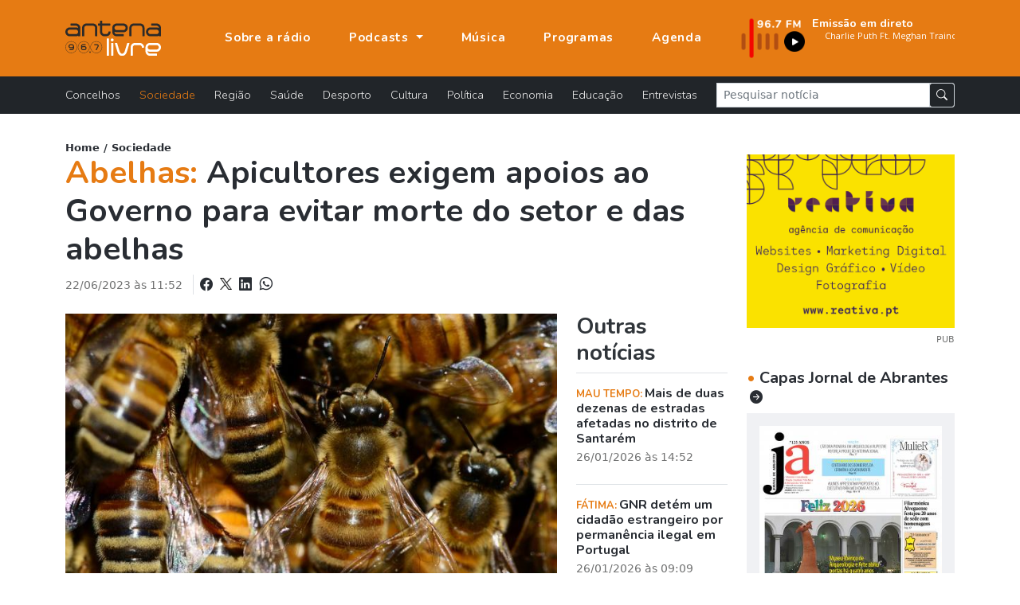

--- FILE ---
content_type: text/html; charset=UTF-8
request_url: https://www.antenalivre.pt/sociedade/apicultores-exigem-apoios-ao-governo-para-evitar-morte-do-setor-e-das-abelhas
body_size: 8994
content:
<!DOCTYPE html>
<html lang="pt">
<head>
   <!-- Google tag (gtag.js) -->
   <script async src="https://www.googletagmanager.com/gtag/js?id=G-QN6G8GCMXS"></script>
   <script>
      window.dataLayer = window.dataLayer || [];
      function gtag(){dataLayer.push(arguments);}
      gtag('js', new Date());
      
      gtag('config', 'G-QN6G8GCMXS');
   </script>
   <!-- Google Tag Manager -->
   <script>(function(w,d,s,l,i){w[l]=w[l]||[];w[l].push({'gtm.start':
      new Date().getTime(),event:'gtm.js'});var f=d.getElementsByTagName(s)[0],
      j=d.createElement(s),dl=l!='dataLayer'?'&l='+l:'';j.async=true;j.src=
      'https://www.googletagmanager.com/gtm.js?id='+i+dl;f.parentNode.insertBefore(j,f);
   })(window,document,'script','dataLayer','GTM-KCZXZ96');</script>
   <!-- End Google Tag Manager -->
   
   <title>Abelhas:  Apicultores exigem apoios ao Governo para evitar morte do setor e das abelhas  </title>
   <meta charset="utf-8">
   <meta name="viewport" content="width=device-width, initial-scale=1, shrink-to-fit=no">
   <meta name="description" content='Um grupo de apicultores exigiu hoje apoios do Governo para o setor para que esta atividade e as abelhas não morram,... - Jornal de Abrantes '>
   <meta name="author" content="Bild Corp">
   <link rel="shortcut icon" href="/favicon.ico" type="image/x-icon">
   <link rel="icon" href="/favicon.ico" type="image/x-icon">
   <link rel="preconnect" href="https://fonts.googleapis.com">
   <link rel="preconnect" href="https://fonts.gstatic.com" crossorigin>
   <link href="https://fonts.googleapis.com/css2?family=Nunito:wght@300;700;900&display=swap" rel="stylesheet">
   <link href="/assets/bootstrap-5.1.1/bootstrap.min.css" rel="stylesheet">
   <link rel="stylesheet" href="/assets/bootstrap-5.1.1/bootstrap-icons.css">
   <link href="/assets/fancybox-4.0/fancybox.min.css" rel="stylesheet">
   <link href="/assets/css/styles.min.css" rel="stylesheet">
      <meta property="og:url" content="https://www.antenalivre.pt/sociedade/apicultores-exigem-apoios-ao-governo-para-evitar-morte-do-setor-e-das-abelhas/" />
<meta property="og:type" content="website" />
<meta property="og:title" content='Abelhas:  Apicultores exigem apoios ao Governo para evitar morte do setor e das abelhas  ' />
<meta property="og:description" content='Um grupo de apicultores exigiu hoje apoios do Governo para o setor para que esta atividade e as abelhas não morram,... - Jornal de Abrantes ' />
<meta property="og:image" content="https://www.antenalivre.pt/pic/850x460/_bees_292133_1280_649427dfd595e.jpg" />
<meta property="og:image:width" content="850" />   <script type="application/ld+json">
   {"@context":"https://schema.org","@type":"NewsArticle","description":"Um grupo de apicultores exigiu hoje apoios do Governo para o setor para que esta atividade e as abelhas não morram, num protesto realizado, em Évora, junto...","image":{"@type":"ImageObject","url":"//antenalivre.pt/pic/850x460/_bees_292133_1280_649427dfd595e.jpg","height":"460","width":"850"},"mainEntityOfPage":{"@type":"WebPage","@id":"https://www.antenalivre.pt/sociedade/apicultores-exigem-apoios-ao-governo-para-evitar-morte-do-setor-e-das-abelhas"},"potentialAction":{"@type":"SearchAction","query-input":"required name=search_term_string"},"url":"https://www.antenalivre.pt/sociedade/apicultores-exigem-apoios-ao-governo-para-evitar-morte-do-setor-e-das-abelhas","author":{"@type":"Person","name":"Jornal de Abrantes","url":"//antenalivre.pt"},"dateCreated":"2023-06-22 11:52:41","dateModified":"2023-06-22 11:52:41","datePublished":"2023-06-22 às 11:52","hasPart":{"@type":"WebPageElement","isAccessibleForFree":true,"cssSelector":".paywall"},"headline":"Apicultores exigem apoios ao Governo para evitar morte do setor e das abelhas","inLanguage":"pt_pt","isAccessibleForFree":true,"publisher":{"@type":"Organization","name":"Jornal de Abrantes","logo":{"@type":"ImageObject","url":"//antenalivre.pt/imgs/logotipo.png","height":"69","width":"180"}},"thumbnailUrl":"//antenalivre.pt/pic/200x145/_bees_292133_1280_649427dfd595e.jpg","articleSection":"Sociedade"}
</script>
</head>
<body>
   
   <!-- Google Tag Manager (noscript) -->
   <noscript><iframe src="https://www.googletagmanager.com/ns.html?id=GTM-KCZXZ96"
      height="0" width="0" style="display:none;visibility:hidden"></iframe>
   </noscript>
   <!-- End Google Tag Manager (noscript) -->
   
   <div id="notifications" class="shadow rounded bg-light position-fixed p-4" style="top: 100px; right: 50px;">
      <div class="d-flex align-items-center">
         <img src="/logo_push.png" alt="Antena Livre" title="Antena Livre" width="75" height="75" class="me-3">
         <div class="d-flex flex-column">
            <span style="font-weight: 500;">Deseja receber notificações?</span>
            <div class="d-flex align-items-center mt-2">
               <button onclick="deactivateNotifications()" class="bg-transparent border-0 me-2" style="font-weight: 500;">Não</button>
               <button onclick="activateNotifications()" class="bgNegro hover:bg-primary border-0 rounded py-1 px-3 text-white">Sim</button>
            </div>
         </div>
      </div>
   </div>
   
   <nav class="navbar navbar-expand-lg navbar-dark fixed-top" id="mainNav" aria-label="Menu principal">
   <div class="container justify-content-start">
      <a class="navbar-brand" href="https://www.antenalivre.pt" >
         <img src="/img/logo-v1.svg" width="120" alt="Logotipo Antena Livre">
      </a>
      
      <a href="https://www.antenalivre.pt/emissao-fm">
         <img src="/img/897fm.png" class="img-fluid d-block d-lg-none" alt="Ouvir Rádio Antena Livre" width="90">
      </a>
      
      <div class="navbar-collapse navbar-mobile-hide" id="navbarResponsive">
         <ul class="py-4 navbar-nav ms-lg-5 py-lg-0 ">
                        <li class="nav-item d-block d-lg-none">
               <a href="https://www.antenalivre.pt/concelhos" class="nav-link " title="Notícias sobre: Concelhos" >
                  Concelhos <i class="float-right mt-1 mr-3 fas fa-angle-right d-block d-lg-none"></i>
               </a>
            </li>  
                        <li class="nav-item d-block d-lg-none">
               <a href="https://www.antenalivre.pt/sociedade" class="nav-link  active " title="Notícias sobre: Sociedade" >
                  Sociedade <i class="float-right mt-1 mr-3 fas fa-angle-right d-block d-lg-none"></i>
               </a>
            </li>  
                        <li class="nav-item d-block d-lg-none">
               <a href="https://www.antenalivre.pt/regiao" class="nav-link " title="Notícias sobre: Região" >
                  Região <i class="float-right mt-1 mr-3 fas fa-angle-right d-block d-lg-none"></i>
               </a>
            </li>  
                        <li class="nav-item d-block d-lg-none">
               <a href="https://www.antenalivre.pt/saude" class="nav-link " title="Notícias sobre: Saúde" >
                  Saúde <i class="float-right mt-1 mr-3 fas fa-angle-right d-block d-lg-none"></i>
               </a>
            </li>  
                        <li class="nav-item d-block d-lg-none">
               <a href="https://www.antenalivre.pt/desporto" class="nav-link " title="Notícias sobre: Desporto" >
                  Desporto <i class="float-right mt-1 mr-3 fas fa-angle-right d-block d-lg-none"></i>
               </a>
            </li>  
                        <li class="nav-item d-block d-lg-none">
               <a href="https://www.antenalivre.pt/cultura" class="nav-link " title="Notícias sobre: Cultura" >
                  Cultura <i class="float-right mt-1 mr-3 fas fa-angle-right d-block d-lg-none"></i>
               </a>
            </li>  
                        <li class="nav-item d-block d-lg-none">
               <a href="https://www.antenalivre.pt/politica" class="nav-link " title="Notícias sobre: Política" >
                  Política <i class="float-right mt-1 mr-3 fas fa-angle-right d-block d-lg-none"></i>
               </a>
            </li>  
                        <li class="nav-item d-block d-lg-none">
               <a href="https://www.antenalivre.pt/economia" class="nav-link " title="Notícias sobre: Economia" >
                  Economia <i class="float-right mt-1 mr-3 fas fa-angle-right d-block d-lg-none"></i>
               </a>
            </li>  
                        <li class="nav-item d-block d-lg-none">
               <a href="https://www.antenalivre.pt/educacao" class="nav-link " title="Notícias sobre: Educação" >
                  Educação <i class="float-right mt-1 mr-3 fas fa-angle-right d-block d-lg-none"></i>
               </a>
            </li>  
                        <li class="nav-item d-block d-lg-none">
               <a href="https://www.antenalivre.pt/entrevistas" class="nav-link " title="Notícias sobre: Entrevistas" >
                  Entrevistas <i class="float-right mt-1 mr-3 fas fa-angle-right d-block d-lg-none"></i>
               </a>
            </li>  
                        <li class="nav-item">
               <a class="nav-link " href="https://www.antenalivre.pt/sobre-a-radio" >
                  Sobre a rádio
               </a>
            </li>
            
            <li class="nav-item dropdown">
               <a class="nav-link dropdown-toggle " href="#" id="navbarPodcastDropdownMenuLink" role="button" data-bs-toggle="dropdown" aria-expanded="false">
                  Podcasts
               </a>
               <ul class="dropdown-menu dropdown-menu-dark" aria-labelledby="navbarPodcastDropdownMenuLink">
                  <li>
                     <a class="dropdown-item " href="https://www.antenalivre.pt/podcasts/programacao" >Programação</a>
                  </li>
                  <li>
                     <a class="dropdown-item " href="https://www.antenalivre.pt/podcasts/informacao-antena-livre" >Informação</a>
                  </li>
                  <li>
                     <a class="dropdown-item " href="/podcasts/rubricas" >Rubricas</a>
                  </li>
                  <li>
                     <a class="dropdown-item " href="/podcasts/opiniao" >Opinião</a>
                  </li>
               </ul>
            </li>
            
            <li class="nav-item">
               <a class="nav-link " href="https://www.antenalivre.pt/musica" >Música</a>
            </li>
            <li class="nav-item">
               <a class="nav-link " href="https://www.antenalivre.pt/programas" >Programas</a>
            </li>
            <li class="nav-item">
               <a class="nav-link " href="https://www.antenalivre.pt/agenda">Agenda</a>
            </li>
         </ul>
         

         <div class="ms-auto radioFrequencia d-none d-lg-block">
            <div class="row locucao-continua g-1">
	<div class=" col-lg-4 ">
		<a href="https://www.antenalivre.pt/emissao-fm" target="_blank">
			<div class="position-relative h-100">
									<img src="/img/897fm.png" class="img-fluid" alt="Ouvir rádio Antena Livre 96.7">
							</div>
		</a>
	</div>
	<div class="text-white  col-lg-8 ">

		<a href="https://www.antenalivre.pt/emissao-fm" target="_blank">

						<div class="googleFont text-white fsize0_9rem fw700">
				Emissão em direto
			</div>
			
						<marquee direction="left" scrollamount="2" align="center" width="100%" height="30">
				<iframe src="//www.antenalivre.pt/live/index.php" height="30" width="500px" class="googleFont fw300 fsize0_9rem" scrolling="no" frameborder="0"></iframe>
			</marquee>
			
			
					</a>

	</div>
</div>
         </div>

         
      </div>
      
      <div class="mobile-nav-toggle open d-block d-lg-none" >
         <span class="icon-bar"></span>
         <span class="icon-bar"></span>
         <span class="icon-bar"></span>
      </div>


   </div>
</nav>







<nav class="navbar navbar-dark bg-dark navbar-expand navbarCategorias  d-lg-block" aria-label="Menu Categoria das notícias">
   <div class="container">
      
      <div class="collapse navbar-collapse" id="navbarsExample05">
         <ul class="mb-2 navbar-nav me-auto mb-lg-0">
                        <li class="nav-item">
               <a href="https://www.antenalivre.pt/concelhos" class="nav-link " title="Notícias sobre: Concelhos" >
                  Concelhos <i class="float-right mt-1 mr-3 fas fa-angle-right d-block d-lg-none"></i>
               </a>
            </li>  
                        <li class="nav-item">
               <a href="https://www.antenalivre.pt/sociedade" class="nav-link  active " title="Notícias sobre: Sociedade" >
                  Sociedade <i class="float-right mt-1 mr-3 fas fa-angle-right d-block d-lg-none"></i>
               </a>
            </li>  
                        <li class="nav-item">
               <a href="https://www.antenalivre.pt/regiao" class="nav-link " title="Notícias sobre: Região" >
                  Região <i class="float-right mt-1 mr-3 fas fa-angle-right d-block d-lg-none"></i>
               </a>
            </li>  
                        <li class="nav-item">
               <a href="https://www.antenalivre.pt/saude" class="nav-link " title="Notícias sobre: Saúde" >
                  Saúde <i class="float-right mt-1 mr-3 fas fa-angle-right d-block d-lg-none"></i>
               </a>
            </li>  
                        <li class="nav-item">
               <a href="https://www.antenalivre.pt/desporto" class="nav-link " title="Notícias sobre: Desporto" >
                  Desporto <i class="float-right mt-1 mr-3 fas fa-angle-right d-block d-lg-none"></i>
               </a>
            </li>  
                        <li class="nav-item">
               <a href="https://www.antenalivre.pt/cultura" class="nav-link " title="Notícias sobre: Cultura" >
                  Cultura <i class="float-right mt-1 mr-3 fas fa-angle-right d-block d-lg-none"></i>
               </a>
            </li>  
                        <li class="nav-item">
               <a href="https://www.antenalivre.pt/politica" class="nav-link " title="Notícias sobre: Política" >
                  Política <i class="float-right mt-1 mr-3 fas fa-angle-right d-block d-lg-none"></i>
               </a>
            </li>  
                        <li class="nav-item">
               <a href="https://www.antenalivre.pt/economia" class="nav-link " title="Notícias sobre: Economia" >
                  Economia <i class="float-right mt-1 mr-3 fas fa-angle-right d-block d-lg-none"></i>
               </a>
            </li>  
                        <li class="nav-item">
               <a href="https://www.antenalivre.pt/educacao" class="nav-link " title="Notícias sobre: Educação" >
                  Educação <i class="float-right mt-1 mr-3 fas fa-angle-right d-block d-lg-none"></i>
               </a>
            </li>  
                        <li class="nav-item">
               <a href="https://www.antenalivre.pt/entrevistas" class="nav-link " title="Notícias sobre: Entrevistas" >
                  Entrevistas <i class="float-right mt-1 mr-3 fas fa-angle-right d-block d-lg-none"></i>
               </a>
            </li>  
                     </ul>
         <form method="post" action="https://www.antenalivre.pt/pesquisa" accept-charset="UTF-8" class="form-inline form-search w-100">
            <input type="hidden" name="_token" value="wo2CJHory7Ch8gHyqrSj7VYXTVkfty66x6NfsxKn">
            <div class="input-group input-group-sm ">
               <input type="text" name="input-pesquisa"  class="form-control rounded-0" placeholder="Pesquisar notícia" aria-label="Pesquisar notícia">
               <span class="p-0 input-group-text">
                  <button type="submit" class="btn btn-dark btn-sm"><i class="bi bi-search"></i></button>
               </span>
            </div>
         </form>
      </div>
   </div>
</nav>     
   
<div class="container">
   
      
   <div class="row pb-5">
      
      <div class="col-lg-8 col-xl-9">
         <div class="fsize0_8rem fw600">
            <a href="https://www.antenalivre.pt">Home</a> /
            <a href="https://www.antenalivre.pt/sociedade">Sociedade</a>
         </div>
         <h1 class="mb-2 fw700 text-dark ">
                        <span class="text-primary">Abelhas: </span>    
            Apicultores exigem apoios ao Governo para evitar morte do setor e das abelhas
         </h1> 
         
         <div class="mb-2 pb-3 ">
            <span class="text-muted fsize0_9rem">22/06/2023 às 11:52</span>
            
            <div class="fw500 d-block d-lg-inline-block ms-2 ps-2 border-start text-dark text-lg-end">
               
               <a class="text-dark" href="https://www.facebook.com/sharer/sharer.php?u=https://www.antenalivre.pt/sociedade/apicultores-exigem-apoios-ao-governo-para-evitar-morte-do-setor-e-das-abelhas"  target="_blank" rel="noopener" title="Partilhar notícia no Facebook">
                  <i class="bi bi-facebook fsize1rem"></i> 
               </a>
               
               <a href="https://twitter.com/share?url=https://www.antenalivre.pt/sociedade/apicultores-exigem-apoios-ao-governo-para-evitar-morte-do-setor-e-das-abelhas"  target="_blank" rel="noopener" title="Partilhar notícia no X">
                  <img src="/img/logoX-black.png" width="15" alt="Partilhar no X " class="mx-1 mb-1">
               </a>
               
               
               <a class="text-dark" href="https://www.linkedin.com/shareArticle?mini=true&url=https://www.antenalivre.pt/sociedade/apicultores-exigem-apoios-ao-governo-para-evitar-morte-do-setor-e-das-abelhas&title=Apicultores exigem apoios ao Governo para evitar morte do setor e das abelhas&summary=Um grupo de apicultores exigiu hoje apoios do Governo para o setor para que esta atividade e as abelhas não morram,...&source=" target="_blank" title="Partilhar notícia no Linkedin" >
                  <i class="bi bi-linkedin fsize1rem"></i>
               </a>
               
               
               <a class="text-dark" href="whatsapp://send?text=https://www.antenalivre.pt/sociedade/apicultores-exigem-apoios-ao-governo-para-evitar-morte-do-setor-e-das-abelhas" title="Enviar notícia pelo whatsapp">
                  <i class="bi bi-whatsapp ms-1 fsize1rem"></i>
               </a>
               
            </div>
            
         </div>
         
         
         <div class="row">
            <div class="col-12 col-xl-9 article-new-content">
               					
						<div class="text-center">
														<a href="/pic/_bees_292133_1280_649427dfd595e.jpg" data-fancybox="img-capa" data-caption="Image by PollyDot from Pixabay">
															<img src="/pic/850x460/_bees_292133_1280_649427dfd595e.jpg" class="w-100 img-cover big-img-noticia sm" alt="Apicultores exigem apoios ao Governo para evitar morte do setor e das abelhas" height="500" />
							</a>
						</div>
						
													<div class="my-2 fsize0_8rem fw700">
								Image by PollyDot from Pixabay
							</div>
												
                              
               <div class="my-3">
                  <p class="text-paragraph">Um grupo de apicultores exigiu hoje apoios do Governo para o setor para que esta atividade e as abelhas não morram, num protesto realizado, em Évora, junto ao edifício onde decorre a reunião do Conselho de Ministro.</p>
<p class="text-paragraph">Os apicultores, oriundos da Beira Baixa, Alentejo e Algarve, começaram a concentrar-se, cerca de uma hora antes do início do Conselho de Ministro, atrás de um gradeamento, a algumas dezenas do Palácio D. Manuel, onde se realiza a reunião do Governo.</p>
<p class="text-paragraph">Quando chegavam governantes ao local, os manifestantes aumentavam os protestos e gritavam palavras de ordem, como “senhora ministra faça qualquer coisa pelas abelhas, elas estão a morrer” ou “este governo mata as nossas abelhas”.</p>
<p class="text-paragraph">Com apitos, buzinas e também fumigadores (habitualmente utilizados para lançar fumo e acalmar as abelhas), muitos empunhavam cartazes onde se podia ler “Sem abelhas não há alimentos” ou “a crise também nos afeta”.</p>
<p class="text-paragraph">“Um dos graves problemas é que não temos apoios a nível nacional. A ministra da Agricultura não quer saber de nós”, lamentou José Lopes Afonso, apicultor na zona de Castelo Branco, em declarações à agência Lusa.</p>
<p class="text-paragraph">Assinalando que o setor enfrenta quebras de produção de “70% ou 80%”, devido à seca, este apicultor salientou que “os espanhóis têm um subsídio chorudo” por colónia e que os portugueses “não têm direito a nada”.</p>
<p class="text-paragraph">“E estamos todos na Europa”, sublinhou José Lopes Afonso, frisando que, perante as dificuldades do setor, a ministra da Agricultura, Maria do Céu Antunes, “vira as costas e não quer saber de nada”.</p>
<p class="text-paragraph">“Qualquer dia não há apicultura em Portugal. As abelhas estão a morrer e nós começamos a esmorecer”, acrescentou.</p>
<p class="text-paragraph">Segundo Filipa Almeida, também apicultora de Castelo Branco, os políticos “tiraram todos os apoios” em Portugal, que “já era um dos países que tinha menos apoio”, e passou a ser “o único país da União Europeia que não tem qualquer apoio direto à produção”.</p>
<p class="text-paragraph">“Pedimos aos decisores políticos que olhem para a apicultura como uma atividade que tem um valor social, económico e ambiental e que importa valorizar porque, no fundo, tudo o que nos dão devolvemos a triplicar”, vincou.</p>
<p class="text-paragraph">Considerando que “há uma profunda desconsideração pelo setor”, Filipa Almeida alertou que “há apicultores a abandonar a atividade” e que “isso vai implicar, a curto médio prazo, a morte de imensas colmeias”.</p>
<p class="text-paragraph">“Indiretamente, vai influenciar o valor dos produtos nos consumidores finais, não só o mel, mas também, como não haverá polinização, haverá uma quebra de produção geral dos alimentos e quem vai pagar a fatura é o consumidor final”, advertiu.</p>
<p class="text-paragraph">Ao lado dos apicultores, estavam também em protesto três professores, um deles o autor da caricatura polémica em que o primeiro-ministro aparece com nariz de porco, Pedro Brito, envergando uma camisola com a imagem.</p>
<p class="text-paragraph">À entrada para a reunião da ministra da Coesão Territorial, Tomás Lavouras, da JSD de Évora, entregou uma carta à governante que alerta para problemas que estão a provocar a saída dos jovens qualificados do interior para o litoral e estrangeiro.</p>
<p class="text-paragraph">Lusa</p> 
                                 </div>
               
               
                              
               
               
                              
               
               <div class="my-3">
                  <div class="d-block fw700 fsize0_9rem mb-2">
                     Partilhar nas redes sociais:
                  </div>
                  <a href="https://www.facebook.com/sharer/sharer.php?u=https://www.antenalivre.pt/sociedade/apicultores-exigem-apoios-ao-governo-para-evitar-morte-do-setor-e-das-abelhas"  target="_blank" rel="noopener" title="Partilhar notícia no Facebook">
                     <i class="bi bi-facebook fsize1_5rem"></i> 
                  </a>
                  
                  <a href="https://twitter.com/share?url=https://www.antenalivre.pt/sociedade/apicultores-exigem-apoios-ao-governo-para-evitar-morte-do-setor-e-das-abelhas"  target="_blank" rel="noopener" title="Partilhar notícia no X">
                     <img src="/img/logoX-black.png" width="20" alt="Partilhar no X " class="mx-1 mb-2">
                  </a>
                  
                  <a href="https://www.linkedin.com/shareArticle?mini=true&url=https://www.antenalivre.pt/sociedade/apicultores-exigem-apoios-ao-governo-para-evitar-morte-do-setor-e-das-abelhas&title=Apicultores exigem apoios ao Governo para evitar morte do setor e das abelhas&summary=Um grupo de apicultores exigiu hoje apoios do Governo para o setor para que esta atividade e as abelhas não morram,...&source=" target="_blank" title="Partilhar notícia no Linkedin" >
                     <i class="bi bi-linkedin fsize1_5rem"></i>
                  </a>
                  
                  
                  <a href="whatsapp://send?text=https://www.antenalivre.pt/sociedade/apicultores-exigem-apoios-ao-governo-para-evitar-morte-do-setor-e-das-abelhas" title="Enviar notícia pelo whatsapp">
                     <i class="bi bi-whatsapp ms-1 fsize1_5rem"></i>
                  </a>
                  
               </div>
               
                              <div class="my-4 my-xl-5 border-top border-2 py-3">
                  <div class=" fsize0_9rem fw600 mb-2 pe-2">
                     Palavras chave:
                  </div>
                                                      <a href="https://www.antenalivre.pt/tag/Abelhas" class="btn btn-dark btn-sm rounded-pill text-light px-4 mb-1 ">
                     Abelhas
                  </a>   
                                                                        <a href="https://www.antenalivre.pt/tag/%20Apicultura" class="btn btn-dark btn-sm rounded-pill text-light px-4 mb-1 ">
                      Apicultura
                  </a>   
                                                                                       </div>
                              
            </div>
            
            
            
            <div class="col-12 col-xl-3 ">
               
               <h2 class="h3 mb-0 border-bottom pb-2 fw700">
                  Outras notícias
               </h2>
               
                              <div class="border-bottom">
                  <div class="my-3 item-noticia-borderBottom fsize1rem pb-2">
                     <a href="https://www.antenalivre.pt/sociedade/mais-de-duas-dezenas-de-estradas-afetadas-no-distrito-de-santarem" title="Ler notícia: Mais de duas dezenas de estradas afetadas no distrito de Santarém" class="">
                        
                        <p class="mb-1 fsize1rem fw700 googleFont">
                           <span class="text-uppercase text-primary fsize0_8rem fw700">
                                                            Mau tempo: 
                                                         </span>
                           Mais de duas dezenas de estradas afetadas no distrito de Santarém
                        </p>
                        <small class="text-muted d-block">
                           26/01/2026 às 14:52  
                        </small>
                     </a>
                  </div>
               </div>
                              <div class="border-bottom">
                  <div class="my-3 item-noticia-borderBottom fsize1rem pb-2">
                     <a href="https://www.antenalivre.pt/sociedade/gnr-detem-um-cidadao-estrangeiro-por-permanencia-ilegal-em-portugal" title="Ler notícia: GNR detém um cidadão estrangeiro por permanência ilegal em Portugal" class="">
                        
                        <p class="mb-1 fsize1rem fw700 googleFont">
                           <span class="text-uppercase text-primary fsize0_8rem fw700">
                                                            Fátima: 
                                                         </span>
                           GNR detém um cidadão estrangeiro por permanência ilegal em Portugal
                        </p>
                        <small class="text-muted d-block">
                           26/01/2026 às 09:09  
                        </small>
                     </a>
                  </div>
               </div>
                              <div class="border-bottom">
                  <div class="my-3 item-noticia-borderBottom fsize1rem pb-2">
                     <a href="https://www.antenalivre.pt/sociedade/vai-ter-publico-a-assistir-ao-vivo-as-semifinais-e-a-final" title="Ler notícia: vai ter público a assistir ao vivo às semifinais e à final" class="">
                        
                        <p class="mb-1 fsize1rem fw700 googleFont">
                           <span class="text-uppercase text-primary fsize0_8rem fw700">
                                                            FESTIVAL DA CANÇÃO: 
                                                         </span>
                           vai ter público a assistir ao vivo às semifinais e à final
                        </p>
                        <small class="text-muted d-block">
                           25/01/2026 às 12:00  
                        </small>
                     </a>
                  </div>
               </div>
                              <div class="border-bottom">
                  <div class="my-3 item-noticia-borderBottom fsize1rem pb-2">
                     <a href="https://www.antenalivre.pt/sociedade/recordam-carreira-e-apresentam-novo-album-em-concerto-em-novembro-no-porto" title="Ler notícia: recordam carreira e apresentam novo álbum em concerto em novembro no Porto" class="">
                        
                        <p class="mb-1 fsize1rem fw700 googleFont">
                           <span class="text-uppercase text-primary fsize0_8rem fw700">
                                                            FINGERTIPS: 
                                                         </span>
                           recordam carreira e apresentam novo álbum em concerto em novembro no Porto
                        </p>
                        <small class="text-muted d-block">
                           25/01/2026 às 12:00  
                        </small>
                     </a>
                  </div>
               </div>
                              <div class="border-bottom">
                  <div class="my-3 item-noticia-borderBottom fsize1rem pb-2">
                     <a href="https://www.antenalivre.pt/sociedade/apresentam-cancoes-nunca-antes-tocadas-ao-vivo-em-concerto-em-lisboa-em-marco" title="Ler notícia: apresentam canções «nunca antes tocadas ao vivo» em concerto em Lisboa em março" class="">
                        
                        <p class="mb-1 fsize1rem fw700 googleFont">
                           <span class="text-uppercase text-primary fsize0_8rem fw700">
                                                            UHF: 
                                                         </span>
                           apresentam canções «nunca antes tocadas ao vivo» em concerto em Lisboa em março
                        </p>
                        <small class="text-muted d-block">
                           25/01/2026 às 12:00  
                        </small>
                     </a>
                  </div>
               </div>
                              <div class="border-bottom">
                  <div class="my-3 item-noticia-borderBottom fsize1rem pb-2">
                     <a href="https://www.antenalivre.pt/sociedade/dez-distritos-de-portugal-continental-sob-aviso-laranja-devido-a-chuva-e-ondulacao" title="Ler notícia: Dez distritos de Portugal Continental sob aviso laranja devido à chuva e ondulação" class="">
                        
                        <p class="mb-1 fsize1rem fw700 googleFont">
                           <span class="text-uppercase text-primary fsize0_8rem fw700">
                                                            IPMA: 
                                                         </span>
                           Dez distritos de Portugal Continental sob aviso laranja devido à chuva e ondulação
                        </p>
                        <small class="text-muted d-block">
                           25/01/2026 às 10:13  
                        </small>
                     </a>
                  </div>
               </div>
                              
               
               
               
            </div>
         </div>       
         
      </div>
      
      <div class="col-lg-4 col-xl-3">
         <div class="my-3 text-center">
   <a href="https://www.reativa.pt/apoio-para-transicao-digital-coaching-4-0" title="Reativa - Agência de Comunicação" target="_blank" rel="noopener noreferrer" class="mrec-follow">
      <img src="/pic/_pub_669a7c7585104.gif" alt="" class="img-fluid">
   </a>
   <div class="text-end font-site">
      <small class="fsize0_7rem text-muted">PUB</small>
   </div>   
</div> 





<a href="https://www.antenalivre.pt/capas-jornal-de-abrantes" class="d-block mt-4">
   <h5 class="mb-2 fw700">
      <span class="text-primary">&bull;</span> Capas Jornal de Abrantes
      <i class="bi bi-arrow-right-circle-fill ms-1 fsize1rem"></i>
   </h5>
</a>
<div class="itemCapa p-1 p-xl-3">
   <a href="//www.antenalivre.pt/pic/850x460/_01_695bab86b5045.jpg" title="Ampliar capa de jornal" class="fancybox" data-fancybox="single" data-caption="Jornal de Abrantes - janeiro 2026">
      <div class="imgContent text-center">
         <button class="btn btn-dark rounded-pill">
            <i class="bi bi-zoom-in"></i>
         </button>
         <img src="//www.antenalivre.pt/pic/300x200/_01_695bab86b5045.jpg"  class="img-fluid img-opacity"  alt="Jornal de Abrantes - janeiro 2026" title="Jornal de Abrantes - janeiro 2026">   
      </div>
   </a>
   <div class="py-2 fsize0_7rem fw700 border-bottom text-center text-uppercase">Jornal de Abrantes - janeiro 2026</div>
   <div class="d-flex justify-content-between">
      <a href="//jornaldeabrantes.sapo.pt" title="Ver página de internet" class="w-50 googleFont fsize0_9rem py-2 text-center btn btn-outline-dark rounded-0" target="_blank">
         <i class="bi bi-box-arrow-up-right"></i> www 
      </a>
      <a href="https://mediaon.com.pt/redacao/2026/01/JA_janeiro_web.pdf" target="_blank" rel="noopener" title="Ler edição online do Jornal de Abrantes" class="w-50 googleFont fsize0_9rem py-2 text-center btn btn-outline-dark rounded-0">
         <i class="bi bi-box-arrow-up-right"></i> Ler edição
      </a>
   </div>
</div>



      </div>
      
      
      
   </div>
   
</div>

   
   <footer class="footer">
   
   <div class="container">
      <div class="row ">
         <div class="col-lg-4 col-xl-3 ">
            <div class="bg-primary py-5 h-100">
               <img src="/img/logo-v1.svg" class="d-none d-lg-block" width="120" alt="Logotipo Antena Livre">
               <div class="d-block d-lg-none col-12 h6 fw700 mb-4 ls-1 text-uppercase border-bottom pb-2">
                  Antena Livre
               </div>
               <div class="mt-4">
                                                      <a href="https://www.antenalivre.pt/sobre-a-radio" class="d-block mb-2 " >
                     Apresentação
                  </a>
                                                                        <a href="https://www.antenalivre.pt/info/estatuto-editorial" class="d-block mb-2 " >
                     Estatuto editorial
                  </a>
                                                                        <a href="https://www.antenalivre.pt/info/detentores-de-capital" class="d-block mb-2 " >
                     Detentores de Capital
                  </a>
                                                                        <a href="https://www.antenalivre.pt/info/fluxos-financeiros" class="d-block mb-2 " >
                     Fluxos Financeiros 2024
                  </a>
                                                                        <a href="https://www.antenalivre.pt/info/politica-de-privacidade" class="d-block mb-2 " >
                     Política de Privacidade
                  </a>
                                                                        <a href="https://www.antenalivre.pt/info/termos-de-utilizacao" class="d-block mb-2 " >
                     Termos de utilização
                  </a>
                                                      
                  <a href="https://www.antenalivre.pt/contactos" class="d-block mb-2 " >Contactos</a>
                  
                  <div class="mt-3">
                     <a href="https://www.facebook.com/radioantenalivre/" class="link-light" target="_blank" rel="noopener noreferrer" title="Seguir Antena Livre no Facebook">
                        <i class="bi bi-facebook fsize1_5rem mt-3 text-light"></i>
                     </a>
                  </div>
               </div>
            </div>
         </div>
         
         <div class="col-lg-8 bgNegro pt-5 pb-4">
            <div class="row">
               <div class="col-lg-9 col-xl-8">
                  <div class="col-12 h6 fw700 mb-4 ls-1 text-uppercase border-bottom pb-2">
                     A nossa programação
                  </div>
                  <div class="row">
                                          <div class="col-6 mb-3">
                        <a href="https://www.antenalivre.pt/programas/edicao-da-manha" class="text-uppercase" >
                           EDIÇÃO DA MANHÃ
                        </a>
                     </div>
                                          <div class="col-6 mb-3">
                        <a href="https://www.antenalivre.pt/programas/central-de-escuta" class="text-uppercase" >
                           CENTRAL DE ESCUTA
                        </a>
                     </div>
                                          <div class="col-6 mb-3">
                        <a href="https://www.antenalivre.pt/programas/coolsound" class="text-uppercase" >
                           COOL SOUND
                        </a>
                     </div>
                                          <div class="col-6 mb-3">
                        <a href="https://www.antenalivre.pt/programas/dance-power" class="text-uppercase" >
                           DANCE POWER
                        </a>
                     </div>
                                          <div class="col-6 mb-3">
                        <a href="https://www.antenalivre.pt/programas/radio-aurora" class="text-uppercase" >
                           RÁDIO AURORA
                        </a>
                     </div>
                                          <div class="col-6 mb-3">
                        <a href="https://www.antenalivre.pt/programas/disto-e-daquilo" class="text-uppercase" >
                           DISTO & DAQUILO
                        </a>
                     </div>
                                          <div class="col-6 mb-3">
                        <a href="https://www.antenalivre.pt/programas/best-of" class="text-uppercase" >
                           BEST OF
                        </a>
                     </div>
                                          <div class="col-6 mb-3">
                        <a href="https://www.antenalivre.pt/programas/mundo-maravilhoso-joana-ramos" class="text-uppercase" >
                           MUNDO MARAVILHOSO
                        </a>
                     </div>
                                          <div class="col-6 mb-3">
                        <a href="https://www.antenalivre.pt/programas/antena-desportiva" class="text-uppercase" >
                           Antena Desportiva
                        </a>
                     </div>
                                          <div class="col-6 mb-3">
                        <a href="https://www.antenalivre.pt/programas/na-era-do-vinil" class="text-uppercase" >
                           NA ERA DO VINIL
                        </a>
                     </div>
                                          <div class="col-6 mb-3">
                        <a href="https://www.antenalivre.pt/programas/powerplay" class="text-uppercase" >
                           POWERPLAY
                        </a>
                     </div>
                                          <div class="col-6 mb-3">
                        <a href="https://www.antenalivre.pt/programas/clube-megahertz" class="text-uppercase" >
                           CLUBE MEGAHERTZ
                        </a>
                     </div>
                                          <div class="col-6 mb-3">
                        <a href="https://www.antenalivre.pt/programas/a-queda-dos-anjos" class="text-uppercase" >
                           A QUEDA DOS ANJOS
                        </a>
                     </div>
                                          <div class="col-6 mb-3">
                        <a href="https://www.antenalivre.pt/programas/calmante" class="text-uppercase" >
                           CALMAMENTE
                        </a>
                     </div>
                                       </div>
               </div>
               
               <div class="col-lg-3 col-xl-3 offset-xl-1 mt-3 mt-lg-0">
                  <div class="col-12 h6 fw700 mb-4 ls-1 text-uppercase border-bottom pb-2">
                     Podcast
                  </div>
                  <div class="col-12">
                                          <a href="https://www.antenalivre.pt/podcasts/programacao" title="Ouvir Programação" class="d-block mb-2" >
                        Programação
                     </a>
                                          <a href="https://www.antenalivre.pt/podcasts/informacao-antena-livre" title="Ouvir Informação Antena Livre" class="d-block mb-2" >
                        Informação Antena Livre
                     </a>
                                          <a href="https://www.antenalivre.pt/podcasts/rubricas" title="Ouvir Rubricas" class="d-block mb-2" >
                        Rubricas
                     </a>
                                          <a href="https://www.antenalivre.pt/podcasts/opiniao" title="Ouvir Opinião" class="d-block mb-2" >
                        Opinião
                     </a>
                                       </div>
                  <div class="col-12 h6 fw700 mb-4 ls-1 text-uppercase border-bottom pt-5 pb-2">
                     Classificados
                  </div>
                  <div class="col-12">
                     
                     <a href="https://www.antenalivre.pt/classificados" title="Ver anúncios" class="d-block mb-2" >
                        Ver anúncios
                     </a>
                     
                     <a href="https://www.antenalivre.pt/classificados/criar-anuncio" title="Criar anúncio" class="d-block mb-2" >
                        Criar anúncio
                     </a>
                     
                  </div>
               </div>
               
            </div>
            
            <div class="row mt-4">
               <div class="col-12 d-flex flex-column flex-sm-row align-items-sm-center">
                  <div class="mb-3 mb-sm-0 me-5">
                     <span class="h6 text-uppercase fw700 d-block mb-0">Instale a nossa app</span>
                     <span style="line-height: 1.2;">Disponível gratuitamente para IPhone e Android</span>
                  </div>
                  <a href="https://play.google.com/store/apps/details?id=pt.justweb.antenalivre" title="Download para Android" target="_blank" class="d-block mb-2 mb-sm-0 me-4">
                     <img src="/img/play-store.png" alt="Download para Android" title="Download para Android" height="40">
                  </a>
                  <a href="https://apps.apple.com/pt/app/id6463491376" title="Download para IPhone" target="_blank">
                     <img src="/img/app-store.png" alt="Download para IPhone" title="Download para IPhone" height="40">
                  </a>
               </div>
            </div>
            
            <div class="row mt-5 justify-content-between fsize0_8rem">
               <div class="col-lg-7 col-xl-7">
                  © 2026 Rádio Antena Livre. Todos os direitos reservados.
               </div>
               <div class="col-lg-5 col-xl-5 text-lg-end">
                  <a href="//www.bild.pt" target="_blank" rel="noopener noreferrer">by bild.pt</a>
               </div>
            </div>
         </div>
      </div>
   </div>
   
</footer>
<!-- END FOOTER -->   
   <script async type="application/javascript"
   src="https://news.google.com/swg/js/v1/swg-basic.js"></script>
   <script>
      (self.SWG_BASIC = self.SWG_BASIC || []).push( basicSubscriptions => {
         basicSubscriptions.init({
            type: "NewsArticle",
            isPartOfType: ["Product"],
            isPartOfProductId: "CAoiEPh7Xyy9txLHX0PLryKPtWo:openaccess",
            clientOptions: { theme: "light", lang: "pt-PT" },
         });
      });
   </script>
   <script src="/assets/js/jquery.min.js"></script>
   <script src="/assets/js/jquery.easing.min.js"></script>
   <script src="/assets/bootstrap-5.1.1/bootstrap.bundle.min.js"></script>
   <script defer src="/assets/fancybox-4.0/fancybox.umd.js" ></script> 
   <script src="/assets/js/scripts.min.js"></script>
   <script src="/assets/push-1.0.9/push.min.js"></script>
   <script type="text/javascript">
      const token = 'wo2CJHory7Ch8gHyqrSj7VYXTVkfty66x6NfsxKn';
   </script>
   <script src="/assets/js/notifications.js"></script>
   
	
</body>
</html>

--- FILE ---
content_type: image/svg+xml
request_url: https://www.antenalivre.pt/img/logo-v1.svg
body_size: 3767
content:
<svg xmlns="http://www.w3.org/2000/svg" viewBox="0 0 204.3955 74.609"><title>logo-v1</title><path d="M66.13,44.13A11.9994,11.9994,0,1,1,54.1308,56.129,12,12,0,0,1,66.13,44.13m0-.63A12.6293,12.6293,0,1,1,53.5014,56.1286,12.6534,12.6534,0,0,1,66.13,43.5Z" style="fill:#2c2824;fill-rule:evenodd"/><path d="M52.754,68.193a1.4923,1.4923,0,1,1,1.4923-1.4923A1.4927,1.4927,0,0,1,52.754,68.193" style="fill:#2c2824;fill-rule:evenodd"/><path d="M11.2646,56.2432h3.1a2.0376,2.0376,0,0,0,.7856-.1562,2.0983,2.0983,0,0,0,1.1217-1.1216,2.0426,2.0426,0,0,0,.156-.7858v-.0825a2.0472,2.0472,0,0,0-.1557-.7869,2.0848,2.0848,0,0,0-.421-.6428l-.03-.0271a2.0571,2.0571,0,0,0-1.4564-.6068h-3.47a2.0415,2.0415,0,0,0-.7865.1558A2.0761,2.0761,0,0,0,8.987,53.31a2.0491,2.0491,0,0,0-.1558.7869V54.18a2.0427,2.0427,0,0,0,.1562.7858,2.0848,2.0848,0,0,0,.4509.6708l.0228.0249a2.0453,2.0453,0,0,0,1.4336.5821Zm-2.12,3.9813h5.22a2.0376,2.0376,0,0,0,.7856-.1562,2.0834,2.0834,0,0,0,.6708-.4506l.03-.0271a2.0848,2.0848,0,0,0,.421-.6428,2.0472,2.0472,0,0,0,.1557-.7869v-.3822a4.1763,4.1763,0,0,1-.6487.3026,4.1213,4.1213,0,0,1-1.4146.2505h-3.47a4.1034,4.1034,0,0,1-1.5822-.3167,4.1815,4.1815,0,0,1-1.3143-.8707l-.0364-.0318a4.1773,4.1773,0,0,1-.83-1.1848,4.1209,4.1209,0,0,1-.3637-1.2866.3615.3615,0,0,1-.0259-.1352v-.5329a.3861.3861,0,0,1,.0056-.0642A4.1117,4.1117,0,0,1,7.086,52.452a4.1787,4.1787,0,0,1,.8757-1.2841l.0026-.004a4.1775,4.1775,0,0,1,1.3482-.9028,4.1127,4.1127,0,0,1,1.5822-.3163h3.47a4.1216,4.1216,0,0,1,1.5842.3163,4.1775,4.1775,0,0,1,1.3487.9028l.0313.0356A4.1763,4.1763,0,0,1,18.2,52.5148a4.1121,4.1121,0,0,1,.3162,1.5823v4.0638A4.1113,4.1113,0,0,1,18.2,59.7432a4.1717,4.1717,0,0,1-.8713,1.3149.34.34,0,0,1-.038.0424,4.1766,4.1766,0,0,1-1.3422.8964,4.12,4.12,0,0,1-1.5842.3162h-5.22a.3656.3656,0,0,1-.3654-.3655V60.59A.3657.3657,0,0,1,9.1442,60.2245Z" style="fill:#2c2824"/><path d="M40.745,56.0148h-3.1a2.0366,2.0366,0,0,0-.7854.1562,2.098,2.098,0,0,0-1.1217,1.1217,2.0386,2.0386,0,0,0-.1562.7858v.0824a2.0454,2.0454,0,0,0,.1559.7869,2.0837,2.0837,0,0,0,.4208.6428l.03.0271a2.0583,2.0583,0,0,0,1.4564.6068h3.47a2.0447,2.0447,0,0,0,.7867-.1558,2.0743,2.0743,0,0,0,1.1209-1.1209,2.0473,2.0473,0,0,0,.1559-.7869v-.0824a2.0378,2.0378,0,0,0-.1562-.7858,2.0842,2.0842,0,0,0-.4509-.6709l-.0227-.0251a2.0726,2.0726,0,0,0-.6468-.4265,2.05,2.05,0,0,0-.7869-.1554Zm2.12-3.9813h-5.22a2.0419,2.0419,0,0,0-.7856.156,2.0872,2.0872,0,0,0-.6708.4508l-.03.0271a2.0825,2.0825,0,0,0-.4208.6428,2.0454,2.0454,0,0,0-.1559.7869v.3822a4.1778,4.1778,0,0,1,.6489-.3026,4.1226,4.1226,0,0,1,1.4144-.25h3.47a4.1041,4.1041,0,0,1,1.5822.3167,4.1864,4.1864,0,0,1,1.3145.87l.0362.032a4.1773,4.1773,0,0,1,.83,1.1848,4.119,4.119,0,0,1,.3637,1.2866.3615.3615,0,0,1,.0259.1352v.5329a.3574.3574,0,0,1-.0057.0642,4.1074,4.1074,0,0,1-.3378,1.4569A4.1747,4.1747,0,0,1,44.048,61.09l-.0027.004a4.1788,4.1788,0,0,1-1.348.9028,4.11,4.11,0,0,1-1.5824.3162h-3.47a4.1217,4.1217,0,0,1-1.5843-.3162,4.1771,4.1771,0,0,1-1.3486-.9028l-.0313-.0356a4.1763,4.1763,0,0,1-.8715-1.3153,4.11,4.11,0,0,1-.3162-1.5823V54.0971a4.11,4.11,0,0,1,.3162-1.5823,4.1767,4.1767,0,0,1,.8713-1.315.3542.3542,0,0,1,.038-.0423,4.1784,4.1784,0,0,1,1.3421-.8964,4.1236,4.1236,0,0,1,1.5843-.3163h5.22a.3657.3657,0,0,1,.3656.3656v1.3575A.3657.3657,0,0,1,42.8654,52.0335Z" style="fill:#2c2824"/><path d="M64.8944,61.7569l4.1564-8.0335a1.2977,1.2977,0,0,0,.156-.5972,1.0052,1.0052,0,0,0-.1558-.5441,1.1315,1.1315,0,0,0-.4384-.3922,1.48,1.48,0,0,0-.6817-.1564H62.165a.3657.3657,0,0,1-.3655-.3656V50.31a.3657.3657,0,0,1,.3655-.3656h5.8892a3.5841,3.5841,0,0,1,1.6543.3887,3.0746,3.0746,0,0,1,1.2034,1.0995A2.9444,2.9444,0,0,1,71.358,53a3.4175,3.4175,0,0,1-.4017,1.5745l-3.9014,7.54a.3646.3646,0,0,1-.324.1976l-1.5247.0009a.3655.3655,0,0,1-.3118-.5562" style="fill:#2c2824"/><path d="M16.1794,18.9363H9.3513a4.6061,4.6061,0,0,0-3.2267,1.3094l-.0625.0671a4.6957,4.6957,0,0,0-1.0059,1.5014,4.5944,4.5944,0,0,0-.3515,1.7694V23.77a4.6116,4.6116,0,0,0,.3508,1.7718A4.6729,4.6729,0,0,0,7.58,28.0658a4.603,4.603,0,0,0,1.7713.3506H22.6048a4.5922,4.5922,0,0,0,1.7694-.3515,4.6889,4.6889,0,0,0,1.5105-1.015l.0681-.0609a4.6932,4.6932,0,0,0,.9478-1.4477,4.61,4.61,0,0,0,.3509-1.7718v-.1859a4.5988,4.5988,0,0,0-.3516-1.77,4.7286,4.7286,0,0,0-2.526-2.5261,4.5951,4.5951,0,0,0-1.7691-.3516ZM70.7408,5.8916h3.3674V.8232A.8235.8235,0,0,1,74.9314,0h3.0573a.8234.8234,0,0,1,.823.8232V5.8916H95.2455a.8236.8236,0,0,1,.8232.8232V9.7721a.8233.8233,0,0,1-.8232.823H78.8117V23.77a4.596,4.596,0,0,0,.3516,1.77A4.6927,4.6927,0,0,0,80.1785,27.05a4.6332,4.6332,0,0,0,3.28,1.3665h3.93a4.6179,4.6179,0,0,0,3.2158-1.2947l.0733-.0812a4.6844,4.6844,0,0,0,1.006-1.5015,4.5923,4.5923,0,0,0,.3515-1.77.8236.8236,0,0,1,.8233-.8233h3.0571a.8235.8235,0,0,1,.8232.8233,9.2772,9.2772,0,0,1-.7124,3.5679,9.4039,9.4039,0,0,1-2.0329,3.0374l-.0816.0717a9.42,9.42,0,0,1-2.96,1.9607,9.2517,9.2517,0,0,1-3.5632.7128h-3.93a9.28,9.28,0,0,1-3.5676-.7122,9.4055,9.4055,0,0,1-5.07-5.07,9.2761,9.2761,0,0,1-.7124-3.5679V10.5951H70.7408a.8233.8233,0,0,1-.823-.823V6.7148A.8235.8235,0,0,1,70.7408,5.8916Zm66.0713,26.345V15.2423a9.28,9.28,0,0,1,.712-3.568,9.3958,9.3958,0,0,1,2.033-3.0372l.0817-.0718a9.4161,9.4161,0,0,1,2.96-1.9607,9.2545,9.2545,0,0,1,3.5635-.713h13.809a9.2519,9.2519,0,0,1,3.5632.713,9.42,9.42,0,0,1,2.96,1.9607l.0816.0718a9.4,9.4,0,0,1,2.0329,3.0374,9.2752,9.2752,0,0,1,.7124,3.5678V32.2366a.8236.8236,0,0,1-.8232.8233H165.441a.8237.8237,0,0,1-.8232-.8233V15.2423a4.5936,4.5936,0,0,0-.3516-1.77,4.691,4.691,0,0,0-1.0151-1.5108l-.063-.0707a4.62,4.62,0,0,0-3.2169-1.2961h-13.809A4.6247,4.6247,0,0,0,142.946,11.89l-.0718.08a4.6323,4.6323,0,0,0-1.3586,3.2726V32.2366a.8237.8237,0,0,1-.8232.8233h-3.0571A.8236.8236,0,0,1,136.8121,32.2366Zm51.8078-13.3h-6.8281a4.6052,4.6052,0,0,0-3.2268,1.3094l-.0623.0671a4.6944,4.6944,0,0,0-1.006,1.5014,4.5925,4.5925,0,0,0-.3515,1.7694V23.77a4.6133,4.6133,0,0,0,.3506,1.7718,4.6737,4.6737,0,0,0,2.5245,2.5245,4.6051,4.6051,0,0,0,1.7715.3506h13.2536a4.5924,4.5924,0,0,0,1.7693-.3515,4.69,4.69,0,0,0,1.5105-1.015l.068-.0609a4.6938,4.6938,0,0,0,.948-1.4477,4.6134,4.6134,0,0,0,.3507-1.7718v-.1859a4.5952,4.5952,0,0,0-.3517-1.77,4.7271,4.7271,0,0,0-2.5259-2.5261,4.5945,4.5945,0,0,0-1.7689-.3516Zm-16.1656,5.2568a.82.82,0,0,1-.0127-.1447v-1.2a.8142.8142,0,0,1,.0583-.3045,9.279,9.279,0,0,1,.819-2.8971,9.4039,9.4039,0,0,1,1.8683-2.6685l.0815-.0716a9.4247,9.4247,0,0,1,2.96-1.9608,9.244,9.244,0,0,1,3.563-.7132h13.2536a9.2809,9.2809,0,0,1,3.1854.5643,9.3767,9.3767,0,0,1,1.4611.6817v-.2365a4.6123,4.6123,0,0,0-.3507-1.7718,4.69,4.69,0,0,0-.948-1.4477l-.068-.0609a4.6335,4.6335,0,0,0-3.28-1.3668H184.4005a.8234.8234,0,0,1-.8233-.823V6.7148a.8237.8237,0,0,1,.8233-.8232h10.6449a9.28,9.28,0,0,1,3.5674.7124A9.403,9.403,0,0,1,201.65,8.6371l.07.08a9.401,9.401,0,0,1,1.9627,2.962,9.2582,9.2582,0,0,1,.7122,3.5631V32.2366a.8238.8238,0,0,1-.8233.8233H200.515a.8236.8236,0,0,1-.8231-.8233v-.3621a9.3836,9.3836,0,0,1-1.4611.6812,9.2783,9.2783,0,0,1-3.1854.5643H181.7918a9.2584,9.2584,0,0,1-3.563-.7122,9.4061,9.4061,0,0,1-3.0361-2.033l-.0486-.052a9.4043,9.4043,0,0,1-1.929-2.8485A9.2583,9.2583,0,0,1,172.4543,24.1931ZM35.7779,32.2366V15.2423a9.2778,9.2778,0,0,1,.712-3.568,9.3958,9.3958,0,0,1,2.033-3.0372l.0817-.0718a9.4161,9.4161,0,0,1,2.96-1.9607,9.2545,9.2545,0,0,1,3.5635-.713H58.937a9.2519,9.2519,0,0,1,3.5632.713,9.42,9.42,0,0,1,2.96,1.9607l.0817.0718a9.3983,9.3983,0,0,1,2.0328,3.0374,9.2733,9.2733,0,0,1,.7124,3.5678V32.2366a.8236.8236,0,0,1-.8232.8233H64.4068a.8237.8237,0,0,1-.8232-.8233V15.2423a4.5936,4.5936,0,0,0-.3516-1.77,4.691,4.691,0,0,0-1.0151-1.5108l-.063-.0707a4.62,4.62,0,0,0-3.2169-1.2961H45.128A4.6247,4.6247,0,0,0,41.9118,11.89l-.0718.08a4.6323,4.6323,0,0,0-1.3586,3.2726V32.2366a.8237.8237,0,0,1-.8232.8233H36.6011A.8236.8236,0,0,1,35.7779,32.2366ZM.0138,24.1931a.8294.8294,0,0,1-.0127-.1447v-1.2a.82.82,0,0,1,.0583-.3045,9.2765,9.2765,0,0,1,.8191-2.8971,9.4036,9.4036,0,0,1,1.8682-2.6685l.0816-.0716a9.4242,9.4242,0,0,1,2.96-1.9608,9.2444,9.2444,0,0,1,3.563-.7132H22.6048a9.28,9.28,0,0,1,3.1855.5643,9.3778,9.3778,0,0,1,1.4612.6817v-.2365a4.6087,4.6087,0,0,0-.3509-1.7718,4.69,4.69,0,0,0-.9478-1.4477l-.0681-.0609a4.6337,4.6337,0,0,0-3.28-1.3668H11.96a.8234.8234,0,0,1-.8233-.823V6.7148a.8237.8237,0,0,1,.8233-.8232H22.6048a9.2806,9.2806,0,0,1,3.5677.7124A9.4032,9.4032,0,0,1,29.21,8.6371l.0705.08a9.401,9.401,0,0,1,1.9627,2.962,9.2582,9.2582,0,0,1,.7122,3.5631V32.2366a.8236.8236,0,0,1-.8232.8233H28.0745a.8236.8236,0,0,1-.823-.8233v-.3621a9.3847,9.3847,0,0,1-1.4612.6812,9.2776,9.2776,0,0,1-3.1855.5643H9.3513a9.2588,9.2588,0,0,1-3.563-.7122,9.4061,9.4061,0,0,1-3.0361-2.033l-.0486-.052a9.4043,9.4043,0,0,1-1.929-2.8485A9.2583,9.2583,0,0,1,.0138,24.1931Z" style="fill:#2c2a29"/><path d="M133.4385,15.2423a9.28,9.28,0,0,1-.7124,3.568,9.4042,9.4042,0,0,1-2.0329,3.0376l-.0816.0716a9.42,9.42,0,0,1-2.96,1.9606,9.2514,9.2514,0,0,1-3.5632.7129H109.724a9.2937,9.2937,0,0,1-4.6466-1.2485v.425a4.5923,4.5923,0,0,0,.3515,1.77,4.69,4.69,0,0,0,1.015,1.5109l.0632.0707a4.6177,4.6177,0,0,0,3.2169,1.2958h14.3644a.8238.8238,0,0,1,.8232.8233V32.297a.8236.8236,0,0,1-.8232.823H109.724a9.2535,9.2535,0,0,1-3.5634-.7128,9.4163,9.4163,0,0,1-2.96-1.9607l-.0818-.0717a9.4052,9.4052,0,0,1-2.0328-3.0374,9.2772,9.2772,0,0,1-.7124-3.5679V15.2423a9.28,9.28,0,0,1,.712-3.568,9.399,9.399,0,0,1,2.033-3.0372l.0816-.0718a9.42,9.42,0,0,1,2.96-1.9607,9.2554,9.2554,0,0,1,3.5636-.713h14.3644a9.2534,9.2534,0,0,1,3.5632.713,9.42,9.42,0,0,1,2.96,1.9607l.0816.0718a9.4,9.4,0,0,1,2.0329,3.0374,9.2789,9.2789,0,0,1,.7124,3.5678m-28.3611,0v.03a4.5892,4.5892,0,0,0,.3515,1.74,4.69,4.69,0,0,0,1.0148,1.5107l.063.0707A4.6244,4.6244,0,0,0,109.724,19.89h14.3644a4.6174,4.6174,0,0,0,3.2157-1.2947l.0734-.0811a4.69,4.69,0,0,0,1.0059-1.5016,4.6295,4.6295,0,0,0,0-3.5394,4.691,4.691,0,0,0-1.0151-1.5108l-.063-.0707a4.62,4.62,0,0,0-3.2169-1.2961H109.724a4.6247,4.6247,0,0,0-3.2162,1.2949l-.0718.08A4.6331,4.6331,0,0,0,105.0774,15.2423Z" style="fill:#2c2a29"/><path d="M139.6045,73.4478V56.4537a9.2793,9.2793,0,0,1,.7121-3.5683,9.4039,9.4039,0,0,1,2.033-3.0372l.0817-.0717a9.419,9.419,0,0,1,2.96-1.9607,9.2547,9.2547,0,0,1,3.5635-.7128h10.0291a9.2493,9.2493,0,0,1,3.5654.7137,9.4553,9.4553,0,0,1,5.0727,5.0735,9.2616,9.2616,0,0,1,.7121,3.5635.8235.8235,0,0,1-.8231.8231h-3.0573a.8235.8235,0,0,1-.8232-.8231,4.61,4.61,0,0,0-.3515-1.7741,4.6843,4.6843,0,0,0-1.0148-1.5121l-.0375-.04a4.6245,4.6245,0,0,0-3.2428-1.3208H148.9547a4.6252,4.6252,0,0,0-3.2161,1.2947l-.0719.08a4.6319,4.6319,0,0,0-1.3586,3.2725V73.4478a.8236.8236,0,0,1-.8233.8233h-3.057a.8236.8236,0,0,1-.8233-.8233" style="fill:#fff"/><path d="M88.6006,73.6256V38.472a.8236.8236,0,0,1,.8233-.823h3.0572a.8234.8234,0,0,1,.8231.823V73.6256a.8234.8234,0,0,1-.8231.8232H89.4239a.8236.8236,0,0,1-.8233-.8232" style="fill:#fff"/><path d="M97.787,73.6256v-25.59a.8237.8237,0,0,1,.8233-.8232h3.057a.8236.8236,0,0,1,.8233.8232v25.59a.8235.8235,0,0,1-.8233.8232H98.61a.8235.8235,0,0,1-.8233-.8232" style="fill:#fff"/><path d="M120.91,69.9055h1.0615a4.05,4.05,0,0,0,2.7594-1.3849,10.0287,10.0287,0,0,0,2.3282-3.9388l5.0215-16.7352a.8241.8241,0,0,1,.8013-.6337h3.2859a.9089.9089,0,0,1,.2411.0385.8212.8212,0,0,1,.5436,1.0258l-5.4913,17.9146A13.5539,13.5539,0,0,1,127.7474,72.3a8.5278,8.5278,0,0,1-5.7758,2.3089H120.91A8.5271,8.5271,0,0,1,115.1343,72.3a13.556,13.556,0,0,1-3.7141-6.1083l-5.4721-17.8533a.8151.8151,0,0,1-.0575-.3024.8235.8235,0,0,1,.823-.8232H110a.8248.8248,0,0,1,.7877.5885l5.035,16.78a10.0311,10.0311,0,0,0,2.3282,3.9388,4.0507,4.0507,0,0,0,2.76,1.3849" style="fill:#fff"/><path d="M100.1387,37.649a3.1178,3.1178,0,0,1,2.2063,5.3233l-.003.0032a3.1178,3.1178,0,1,1-4.4091-4.4093l.003-.003a3.1139,3.1139,0,0,1,2.2028-.9142" style="fill:#fff"/><path d="M204.3955,56.4537a9.28,9.28,0,0,1-.7124,3.5679,9.4047,9.4047,0,0,1-2.033,3.0374l-.0818.0717a9.4143,9.4143,0,0,1-2.96,1.9608,9.255,9.255,0,0,1-3.5631.7128H180.6809a9.2891,9.2891,0,0,1-4.6466-1.2486v.425a4.5923,4.5923,0,0,0,.3515,1.77,4.6917,4.6917,0,0,0,1.015,1.5109l.0632.0709a4.6191,4.6191,0,0,0,3.2169,1.2958h14.3645a.8234.8234,0,0,1,.823.8231v3.0573a.8236.8236,0,0,1-.823.8232H180.6809a9.2527,9.2527,0,0,1-3.5633-.713,9.4065,9.4065,0,0,1-2.96-1.9607l-.0817-.0718a9.3983,9.3983,0,0,1-2.033-3.0374,9.2792,9.2792,0,0,1-.7123-3.5678v-8.527a9.2775,9.2775,0,0,1,.7121-3.5683,9.4023,9.4023,0,0,1,2.033-3.0372l.0815-.0717a9.421,9.421,0,0,1,2.96-1.9607,9.2544,9.2544,0,0,1,3.5635-.7128h14.3645a9.2531,9.2531,0,0,1,3.5631.7128,9.4174,9.4174,0,0,1,2.96,1.9607l.0818.0717a9.4041,9.4041,0,0,1,2.033,3.0375,9.28,9.28,0,0,1,.7124,3.568m-28.3612,0v.0294a4.5932,4.5932,0,0,0,.3515,1.7406,4.689,4.689,0,0,0,1.0148,1.51l.063.0708a4.621,4.621,0,0,0,3.2173,1.2958h14.3645a4.6174,4.6174,0,0,0,3.2157-1.2947l.0732-.0811a4.6846,4.6846,0,0,0,1.0059-1.5016,4.628,4.628,0,0,0,0-3.5393,4.6874,4.6874,0,0,0-1.015-1.5109l-.063-.0708a4.6184,4.6184,0,0,0-3.2168-1.2958H180.6809a4.6243,4.6243,0,0,0-3.2161,1.2947l-.0719.08A4.6336,4.6336,0,0,0,176.0343,56.4537Z" style="fill:#fff"/><path d="M39.3792,44.13A11.9994,11.9994,0,1,1,27.38,56.129,12,12,0,0,1,39.3792,44.13m0-.63A12.6293,12.6293,0,1,1,26.7507,56.1286,12.6534,12.6534,0,0,1,39.38,43.5Z" style="fill:#2c2824;fill-rule:evenodd"/><path d="M12.6283,44.13A11.9994,11.9994,0,1,1,.6294,56.129,11.9995,11.9995,0,0,1,12.6283,44.13m.0006-.63A12.6293,12.6293,0,1,1,0,56.1286,12.6533,12.6533,0,0,1,12.6289,43.5Z" style="fill:#2c2824;fill-rule:evenodd"/></svg>

--- FILE ---
content_type: text/javascript
request_url: https://www.antenalivre.pt/assets/js/notifications.js
body_size: 969
content:
/**
 * Open notification dialog on load
*/

const container = document.getElementById('notifications');

if(!localStorage.getItem("notifications_dialog")){
	window.onload = () => {
		setTimeout(() => {
			container.classList.add('show');
		}, 2000);
	}
}



/**
 * Activate push notifications
*/

onGranted = () => {
	console.log('Com acesso');
	fetchPushNotificationData();
}

onDenied = () => {console.log('Sem acesso');}

const activateNotifications = () => {
	Push.Permission.request(onGranted, onDenied);
	container.classList.remove('show');
	localStorage.setItem("notifications_dialog", true);
}



/**
 * Deactivate push notifications
*/

const deactivateNotifications = () => {
	Push.Permission.DENIED;
	container.classList.remove('show');
	localStorage.setItem("notifications_dialog", true);
}



/**
 * Display push notifications
*/

const displayPushNotifications = async (response) => {
	console.log(response);

	if(Push.Permission.has()) {

		const promises = [];
		let timeout = 1000;

		response.forEach((notification) => {
			if(notification['displayed'] === false) {

				var displayed = false;
	
				const promise = new Promise((resolve) => {
					setTimeout(() => {

							console.log('--------------------------------------------');
							console.log('Notificação: ' + timeout);
							console.log(notification);
	
							Push.create('Última hora: ' + notification['title'], {
								body: notification['body'],
								vibrate: 200,
								link: notification['link'],
								icon: '/logo_push.png',
								onClick: () => {
									console.log('Clicked');
									window.focus();
									window.location.href = notification['link'];
									this.close();
								},
							});
							resolve();
					}, timeout);
				});
	
				timeout += 6000;
				promises.push(promise);
	
				promise.then(() => {

					// Set notification as displayed
					displayed = true;
					notification['displayed'] = displayed;
	
					// Send notifications to the server
					console.log('Send notifications to server', response);
					clearPushNotifications(response);
				});
			}
		});
		
		await Promise.all(promises);
	}
};



/**
 * Fetch push notifications from back-end
*/

const fetchPushNotificationData = () => {
	
	var xhr = new XMLHttpRequest();
	xhr.open('GET', '/get-push-notification-data', true);
	
	xhr.onreadystatechange = () => {
		if (xhr.readyState === XMLHttpRequest.DONE) {
			if (xhr.status === 200) {
				var response = JSON.parse(xhr.responseText);
				displayPushNotifications(response.data);
			} else {
				console.error('Error: ' + xhr.status);
			}
		}
	};
	
	xhr.send();
}

if(Push.Permission.has()) {
	fetchPushNotificationData();
}



/**
 * Send to the back-end the list of notifications
 * with "displayed" property updated to know which notifications were displayed
*/

const clearPushNotifications = (data) => {

	var xhr = new XMLHttpRequest();
	xhr.open('POST', '/clear-push-notifications', true);
	
	xhr.setRequestHeader(
		'X-CSRF-TOKEN', token,
		'Content-Type', 'application/json'
	);

	xhr.onreadystatechange = () => {
		if (xhr.readyState === XMLHttpRequest.DONE) {
			if (xhr.status === 200) {
				console.log('Push notifications sent to the server');
			} else {
				console.error('Error: ' + xhr.status);
			}
		}
	};

	xhr.send(JSON.stringify(data));
}